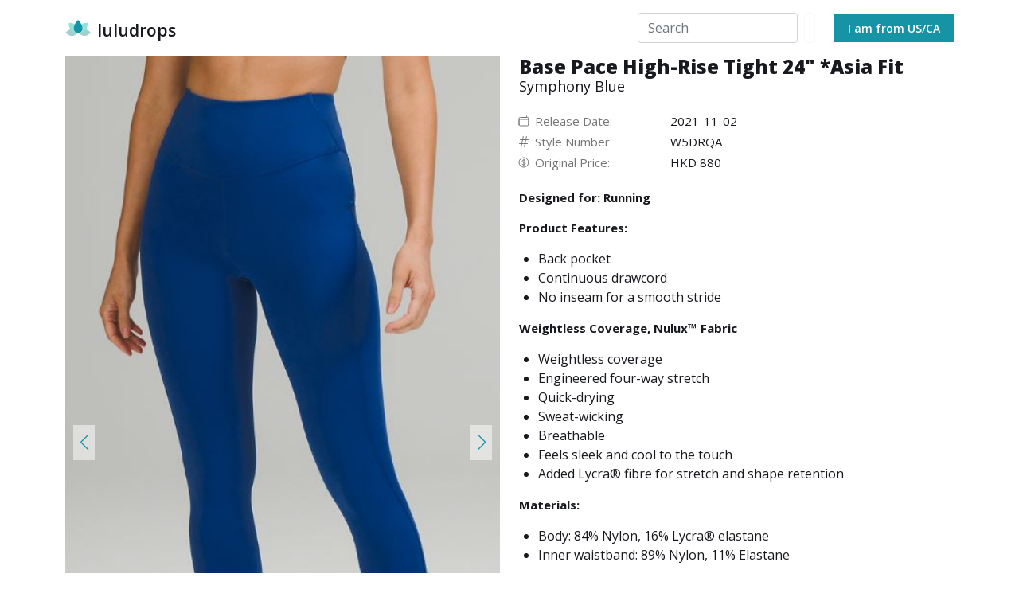

--- FILE ---
content_type: text/javascript
request_url: https://luludrops.com/_next/static/chunks/pages/lululemon/%5Bproduct_id%5D/%5Bcolor_name_slug%5D/%5BformattedProductName_slug%5D-988aa9ccfb98fedb0909.js
body_size: 1532
content:
(self.webpackChunk_N_E=self.webpackChunk_N_E||[]).push([[5245],{1315:function(e,s,l){"use strict";l.r(s),l.d(s,{__N_SSG:function(){return N},default:function(){return f}});var a=l(7294),r=l(4051),c=l(1555),n=l(1801),t=l(9257),i=l(6455),d=l(9085),o=l(5893);var m=function(e){return(0,a.useEffect)((function(){var s=document.getElementById("myChart").getContext("2d"),l=JSON.parse(e.product.price_history),a=[],r=[];for(var c in l)if(l.hasOwnProperty(c)){var n=JSON.parse(l[c]);a.push(new Date(c).toLocaleDateString("en-US",{month:"short",day:"numeric",year:"numeric"})),r.push(n.displayPrice.toString())}var t=!(a.length>1);new d.kL(s,{type:"line",options:{animation:!1,scales:{x:{offset:t},y:{ticks:{callback:function(e,s,l){return"$"+e}}}},plugins:{legend:{display:!1},tooltip:{callbacks:{label:function(e){var s=e.dataset.label||"";return s&&(s+=": "),null!==e.parsed.y&&(s+=new Intl.NumberFormat("en-US",{style:"currency",currency:"HKD"}).format(e.parsed.y)),s}}}}},data:{labels:a,datasets:[{data:r,borderColor:"#1693a5",backgroundColor:"#7bb6dd",fill:!1}]}})}),[]),(0,o.jsxs)(o.Fragment,{children:[(0,o.jsx)("h3",{className:"as-p lead-1 fw-bold mb-3 mt-4",children:"Price History"}),(0,o.jsx)("div",{className:"w-[1100px] h-screen flex mx-auto my-auto",children:(0,o.jsx)("div",{className:"border border-gray-400 pt-0 rounded-xl w-full h-fit my-auto  shadow-xl",children:(0,o.jsx)("canvas",{id:"myChart"})})})]})},x=l(9871),h=l(8907),u=l(5837),j=l(8440),p=l(9008),N=!0,f=function(e){var s=e.product;t.ZP.use([t.tl,t.W_]);var l=JSON.parse(s.images)[0].url.split("lululemon/")[1].split("_")[0];return(0,o.jsxs)(o.Fragment,{children:[(0,o.jsxs)(p.default,{children:[(0,o.jsxs)("title",{children:[decodeURIComponent(s.formattedProductName)," \xa0|\xa0",s.color_name,"\xa0|\xa0luludrops"]}),(0,o.jsx)("meta",{name:"viewport",content:"initial-scale=1.0, width=device-width"})]}),(0,o.jsx)(i.Z,{}),(0,o.jsx)("div",{className:"container",children:(0,o.jsxs)(r.Z,{children:[(0,o.jsxs)(c.Z,{xs:"12",className:"d-block d-md-none text-center text-md-start",children:[(0,o.jsx)("h1",{className:"h3 d-block mb-0",children:decodeURIComponent(s.formattedProductName)}),(0,o.jsx)("h2",{className:"as-p lead-1 d-block",children:s.color_name})]}),(0,o.jsx)(c.Z,{xs:"12",md:"6",children:(0,o.jsx)(n.t,{slidesPerView:"auto",centeredSlides:!0,spaceBetween:10,pagination:{clickable:!0},navigation:!0,loop:!0,className:"mySwiper",children:JSON.parse(s.images).map((function(e){var l=e.url.split(".webp")[0]+"_800.webp";return(0,o.jsx)(n.o,{children:(0,o.jsx)("img",{className:"d-block img-fluid w-100",src:"https://luludrops.com"+l,alt:decodeURIComponent(s.formattedProductName),width:400,height:480})})}))})}),(0,o.jsxs)(c.Z,{xs:"12",md:"6",children:[(0,o.jsx)(r.Z,{children:(0,o.jsx)("h1",{className:"h3 d-none d-md-block mb-0",children:decodeURIComponent(s.formattedProductName)})}),(0,o.jsx)(r.Z,{children:(0,o.jsx)("h2",{className:"h6 d-none d-md-block",children:s.color_name})}),(0,o.jsxs)(r.Z,{className:"mt-md-3 mt-1",children:[(0,o.jsx)(c.Z,{xs:"6",lg:"4",children:(0,o.jsx)("h3",{className:"as-p lead-1 color-grey mb-1",children:(0,o.jsxs)(r.Z,{className:"align-items-center",children:[(0,o.jsx)(c.Z,{xs:"2",lg:"2",className:"d-flex justify-content-center px-0",children:(0,o.jsx)(x.Z,{className:"color-grey w-50 h-50 ms-1"})}),(0,o.jsx)(c.Z,{xs:"10",lg:"10",className:"ps-0",children:(0,o.jsx)("span",{className:"ms-0",children:"Release Date: "})})]})})}),(0,o.jsx)(c.Z,{xs:"6",lg:"8",children:(0,o.jsx)("div",{className:"mb-1",children:(0,o.jsx)("h3",{className:"as-p lead-1",children:s.date})})})]}),(0,o.jsxs)(r.Z,{children:[(0,o.jsx)(c.Z,{xs:"6",lg:"4",children:(0,o.jsx)("h3",{className:"as-p lead-1 color-grey mb-1",children:(0,o.jsxs)(r.Z,{className:"align-items-center",children:[(0,o.jsx)(c.Z,{xs:"2",lg:"2",className:"d-flex justify-content-center px-0",children:(0,o.jsx)(h.Z,{className:"color-grey w-50 h-50 ms-1"})}),(0,o.jsx)(c.Z,{xs:"10",lg:"10",className:"ps-0",children:(0,o.jsx)("span",{className:"ms-0",children:"Style Number:"})})]})})}),(0,o.jsx)(c.Z,{xs:"6",lg:"8",children:(0,o.jsx)("div",{className:"mb-1",children:(0,o.jsx)("h3",{className:"as-p lead-1",children:l.substr(1,l.length)})})})]}),(0,o.jsxs)(r.Z,{children:[(0,o.jsx)(c.Z,{xs:"6",lg:"4",children:(0,o.jsx)("h3",{className:"as-p lead-1 color-grey mb-1",children:(0,o.jsxs)(r.Z,{className:"align-items-center",children:[(0,o.jsx)(c.Z,{xs:"2",lg:"2",className:"d-flex justify-content-center px-0",children:(0,o.jsx)(u.Z,{className:"color-grey w-50 h-50 ms-1"})}),(0,o.jsx)(c.Z,{xs:"10",lg:"10",className:"ps-0",children:(0,o.jsx)("span",{className:"ms-0",children:"Original Price:"})})]})})}),(0,o.jsx)(c.Z,{xs:"6",lg:"8",children:(0,o.jsx)("p",{className:" mb-1",children:(0,o.jsxs)("h3",{className:"as-p lead-1",children:["HKD\xa0",JSON.parse(s.price).displayRegularPrice]})})})]}),(0,o.jsxs)("p",{className:"fw-bold mt-3",children:["Designed for: ",s.designedForDetails]}),"[]"!==s.featuresNewDetails?(0,o.jsxs)(o.Fragment,{children:[(0,o.jsx)("p",{className:"fw-bold",children:"Product Features:"}),(0,o.jsx)("ul",{className:"mx-4",children:JSON.parse(s.featuresNewDetails).map((function(e){return(0,o.jsx)("li",{children:e})}))})]}):"",s.fabricNewTitle?(0,o.jsxs)(o.Fragment,{children:[(0,o.jsx)("p",{className:"fw-bold",children:s.fabricNewTitle}),(0,o.jsx)("ul",{className:"mx-4",children:JSON.parse(s.fabricNewPurpose).map((function(e){return(0,o.jsx)("li",{children:e})}))})]}):"",s.materials?(0,o.jsxs)(o.Fragment,{children:[(0,o.jsx)("p",{className:"fw-bold",children:"Materials:"}),(0,o.jsx)("ul",{className:"mx-4",children:JSON.parse(s.materials).map((function(e){return(0,o.jsx)("li",{children:e})}))})]}):"",(0,o.jsx)(c.Z,{xs:"12",children:(0,o.jsx)(m,{product:s})})]})]})}),(0,o.jsx)(j.Z,{})]})}},2126:function(e,s,l){(window.__NEXT_P=window.__NEXT_P||[]).push(["/lululemon/[product_id]/[color_name_slug]/[formattedProductName_slug]",function(){return l(1315)}])}},function(e){e.O(0,[9774,2196,8906,1801,8824,9234,2888,179],(function(){return s=2126,e(e.s=s);var s}));var s=e.O();_N_E=s}]);